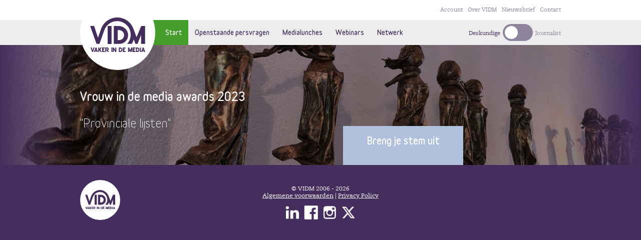

--- FILE ---
content_type: text/html; charset=UTF-8
request_url: https://vidm.nl/vrouw-in-de-media-awards/provinciaal?prov=Flevoland&fbclid=IwAR2toPYCSNEgZAeZ2ajB7vH4qKrKpw9HSm2w6fPOrrq-5YTT8MZv613_JhI
body_size: 5784
content:
<!DOCTYPE html PUBLIC "-//W3C//DTD XHTML 1.0 Strict//EN" "http://www.w3.org/TR/xhtml1/DTD/xhtml1-strict.dtd">
<!--
Haagen Web & App
> hwaa.nl
-->
<html xmlns="http://www.w3.org/1999/xhtml" lang="nl">
<head>
    <meta http-equiv="Content-Type" content="text/html; charset=utf-8" />
<title>Vrouw in de media awards lijst Provinciaal</title>
<meta name="description" content="" />
<meta name="viewport" content="width=device-width, initial-scale=1.0, user-scalable=0, maximum-scale=1.0">

<meta name="author" content="">

<!-- FavIcons -->
	<link rel="apple-touch-icon-precomposed" sizes="57x57" href="/assets/images/favicon/apple-touch-icon-57x57.png" />
	<link rel="apple-touch-icon-precomposed" sizes="114x114" href="/assets/images/favicon/apple-touch-icon-114x114.png" />
	<link rel="apple-touch-icon-precomposed" sizes="72x72" href="/assets/images/favicon/apple-touch-icon-72x72.png" />
	<link rel="apple-touch-icon-precomposed" sizes="144x144" href="/assets/images/favicon/apple-touch-icon-144x144.png" />
	<link rel="apple-touch-icon-precomposed" sizes="60x60" href="/assets/images/favicon/apple-touch-icon-60x60.png" />
	<link rel="apple-touch-icon-precomposed" sizes="120x120" href="/assets/images/favicon/apple-touch-icon-120x120.png" />
	<link rel="apple-touch-icon-precomposed" sizes="76x76" href="/assets/images/favicon/apple-touch-icon-76x76.png" />
	<link rel="apple-touch-icon-precomposed" sizes="152x152" href="/assets/images/favicon/apple-touch-icon-152x152.png" />
	<link rel="icon" type="image/png" href="/assets/images/favicon/favicon-196x196.png" sizes="196x196" />
	<link rel="icon" type="image/png" href="/assets/images/favicon/favicon-96x96.png" sizes="96x96" />
	<link rel="icon" type="image/png" href="/assets/images/favicon/favicon-32x32.png" sizes="32x32" />
	<link rel="icon" type="image/png" href="/assets/images/favicon/favicon-16x16.png" sizes="16x16" />
	<link rel="icon" type="image/png" href="/assets/images/favicon/favicon-128.png" sizes="128x128" />
	<meta name="application-name" content="&nbsp;"/>
	<meta name="msapplication-TileColor" content="#FFFFFF" />
	<meta name="msapplication-TileImage" content="/assets/images/favicon/mstile-144x144.png" />
	<meta name="msapplication-square70x70logo" content="/assets/images/favicon/mstile-70x70.png" />
	<meta name="msapplication-square150x150logo" content="/assets/images/favicon/mstile-150x150.png" />
	<meta name="msapplication-wide310x150logo" content="/assets/images/favicon/mstile-310x150.png" />
	<meta name="msapplication-square310x310logo" content="/assets/images/favicon/mstile-310x310.png" />
<!-- OG -->
<meta property="og:url" content="/vrouw-in-de-media-awards/provinciaal" />
<meta property="og:type" content="website" />
<meta property="og:title" content="Vrouw in de media awards lijst Provinciaal"/>
<meta property="og:description" content="" />
<meta property="og:image" content="https://vidm.nl/assets/images/ogImage.jpg" />

<!-- Twitter -->
<meta name="twitter:card" content="summary_large_image">
<meta name="twitter:site" content="">
<meta name="twitter:creator" content="">
<meta name="twitter:title" content="Vrouw in de media awards lijst Provinciaal">
<meta name="twitter:description" content="">
<meta name="twitter:image:src" content="https://vidm.nl/assets/images/ogImage.jpg"><link href="/assets/css/styles.css?v=1.5" rel="stylesheet" type="text/css" /><link href="/assets/css/jquery.slick.css?v=1.5" rel="stylesheet" type="text/css" /><script src="/assets/scripts/jquery.js?v=1.5" type="text/javascript"></script><script src="/assets/scripts/slick.js?v=1.5" type="text/javascript"></script><script src="/assets/scripts/jquery.visible.js?v=1.5" type="text/javascript"></script>    <!-- Global site tag (gtag.js) - Google Analytics -->
    <script async src="https://www.googletagmanager.com/gtag/js?id=G-4B8RZN8QTK"></script>
    <script>
        window.dataLayer = window.dataLayer || [];
        function gtag(){dataLayer.push(arguments);}
        gtag('js', new Date());

        gtag('config', 'G-4B8RZN8QTK');
    </script>
</head>
<body id="dataTop" class="default bodyPage">
<nav class="nav__meta">
    <div class="wrapper">

        <p>
            <a href="/account" >Account</a><a href="/you-can-t-be-what-you-can-t-see" >Over VIDM </a><a href="/nieuwsbrief" >Nieuwsbrief</a><a href="/contact" >Contact</a>
        </p>
    </div>
</nav>
<nav class="nav__main default">
    <div class="wrapper">
        <a href="/">
            <figure class="brand__logo">
                <img src="/assets/images/logo-vidm.svg">
            </figure>
        </a>
                <ul class="menuSwitch" >
            <li class="  firstCall"><a href="https://vidm.nl/startmetpubliciteit" >Start</a><ul class="hasSub"><li><a href="/startmetpubliciteit" class="">Start</a></li><li><a href="/eenjaarpubliciteitsondersteuning" class="">Pro-traject</a></li></ul></li><li class="  "><a href="/zoekpersvraag" >Openstaande persvragen</a></li><li class="  "><a href="https://vidm.nl/medialunch" >Medialunches</a><ul class="hasSub"><li><a href="/medialunch" class="">Bijwonen</a></li><li><a href="/kennisbank" class="">Terugkijken</a></li></ul></li><li class="  "><a href="/webinars" >Webinars</a></li><li class="  "><a href="#" >Netwerk</a><ul class="hasSub"><li><a href="/deskundigenvidm" class="">Experts</a></li><li><a href="/contactgegevensjournalisten" class="">Journalisten</a></li><li><a href="/tekstschrijvers" class="">Tekstschrijvers</a></li><li><a href="/trainersvidm" class="">Trainers</a></li><li><a href="/schrijverscommunity" class="">Schrijfcommunity</a></li></ul></li><li class="showMobile"><a href="/account" >Account</a></li><li class="showMobile"><a href="/you-can-t-be-what-you-can-t-see" >Over VIDM </a></li><li class="showMobile"><a href="/nieuwsbrief" >Nieuwsbrief</a></li><li class="showMobile"><a href="/contact" >Contact</a></li>        </ul>
        <ul class="menuSwitch" style="display: none;">
            <li class=" "><a href="/journalist" >Home</a></li><li class=" "><a href="/aanmeldenalsjournalist" >Aanmelden</a></li><li class=" "><a href="/oproepplaatsen" >Vind experts</a></li><li class=" "><a href="/expertsdatabase" >Expertdatabase</a></li><li class="showMobile"><a href="/account" >Account</a></li><li class="showMobile"><a href="/you-can-t-be-what-you-can-t-see" >Over VIDM </a></li><li class="showMobile"><a href="/nieuwsbrief" >Nieuwsbrief</a></li><li class="showMobile"><a href="/contact" >Contact</a></li>        </ul>
        <button class="hamburger hamburger--spin " data-tag="main" type="button">
          <span class="hamburger-box">
            <span class="hamburger-inner"></span>
          </span>
        </button>
        <div class="menu__switch">
            <span class="switchItem active" data-id="1">Deskundige</span>
            <label class="switch">
                <input type="checkbox"  class="menu__change">
                <span class="slider round"></span>
            </label>
            <span class="switchItem " data-id="2">Journalist</span>
        </div>
    </div>
</nav><header class="header__page " style="background-image: url('/media/crops/WhatsAppImage2022-01-30at14_04_58161914.jpeg');">1
    <div class="header__gradient left"></div>
    <div class="header__gradient right"></div>
    <div class="wrapper flex">
        <div class="quoteDiv ">
            <p class="h1 wow fadeInUp" data-wow-delay="0.2s">Vrouw in de media awards 2023</p>
            <p class="quote  wow fadeInUp" data-wow-delay="0.4s">"Provinciale lijsten"</p>
        </div>
    </div>
    <div class="title__block content__third">
        <p class="head">Breng je stem uit</p>
    </div>
</header><div class="clear"></div><footer>
    <div class="wrapper">
        <figure class="brand__logo">
            <img src="/assets/images/logo-vidm.svg">
        </figure>
        <p class="txtAlignCenter">&copy; VIDM 2006 - 2026<br />
            <a href="/content-585">Algemene voorwaarden</a> | <a href="/privacybeleid">Privacy Policy</a></p>
        <p class="social txtAlignCenter">
            <a href="https://www.linkedin.com/company/16226013/" target="_blank"><img alt="" src="/assets/images/icon_linkedin_white.svg" ></a>&nbsp;
            <a href="https://www.facebook.com/groups/vakerindemedia/" target="_blank"><img alt="" src="/assets/images/icon_facebook_white.svg" ></a>&nbsp;
            <a href="https://www.instagram.com/vakerindemedia/" target="_blank"><img alt="" src="/assets/images/icon_instagram_white.svg"></a>&nbsp;
            <a href="https://twitter.com/VIDMnl" target="_blank"><img alt="" src="/assets/images/icon_twitter_white.svg" ></a></p>
    </div>
</footer>
<div class="page__hover"></div>
<div class="modalLogin">
    <h1>Inloggen bij VIDM</h1>
    <input type="email" inputmode="email" class="modalEmail" name="emailadres" placeholder="E-mailadres" required>
    <input type="password" name="password" class="modalPassword" placeholder="Wachtwoord" required>
    <input type="hidden" name="hash" class="modalHash" value="44ddde1b5d143faf9928b058159ef03c">
    <p><br /><a  class="button purple btnCheckLogin">Inloggen</a>
    <p>Wachtwoord vergeten? <a href="/recover">Herstel hier je wachtwoord</a></p>
</div>


<script>
    $(document).on('keypress',function(e) {
        if ($(".knowledgeSearchField").is(":focus")) {
            if (e.which == 13) {
               doKnowledgeSearch();
            }
        }
    });
    $("body").on("click", ".plaatsItem", function(){
        //alert();
        $p = $(this).attr('data-id');
        makePlaatsnaamList(0,$p);
        $(this).remove();
    });
    $(document).ready(function() {
       /* wow = new WOW();
        wow.init();*/
        $(".btnSubmit").on("click", function()
        {
            var form = "#" + $(this).attr("data-tag");
            $(".thankyou").html("");
            $formID = $(form + " .formID").val();
            $submit = 1;

            $(form + " .required").each(function()
            {
                if($(this).val() == '')
                {
                    $submit = 0;
                    $(this).addClass("error");
                }
                else
                {
                    $(this).removeClass("error");
                }
            });
            if($submit == 1)
            {

                var dataInput = $(form).serialize();
                $.post('/assets/includes/jquery_post.php', dataInput, function(data)
                {
                    if(data == 'done')
                    {
                        //alert("Het formulier is succevol verzonden");
                        //window.location = $(".formBedankPagina").val();
                        $(form + " .thankyou").html("<p class=\"succeed\">Formulier succesvol verzonden</p>");
                        $(form + " input[type=text]").val(" ");
                        $(form + " textarea").val(" ");

                    }
                    else
                    {
                        alert(data);
                        $(form + " .thankyou").html("<p class=\"errorOutput\">" + data + "</p>");
                    }
                });
            }
            else
            {
                return false;
            }

        });

        $(".btnSubmitAward").on("click", function()
        {
            var form = "#" + $(this).attr("data-tag");
            $(".thankyou").html("");
            $formID = $(form + " .formID").val();
            $submit = 1;

            $(form + " .required").each(function()
            {
                if($(this).val() == '')
                {
                    $submit = 0;
                    $(this).addClass("error");
                }
                else
                {
                    $(this).removeClass("error");
                }
            });
            if($submit == 1)
            {
                $(form).submit();
            }
            else
            {
                return false;
            }

        });

        $(".logoSlider").slick({
            infinite: true,
            fade: false,
            slidesToShow: 10,
            slidesToScroll: 1,
            centerPadding: '0px',
            centerMode: true,
            autoplay: true,
            pauseOnHover: false,
            pauseOnFocus: false,
            variableWidth: true,
            arrows: false,
            dots: false,
            autoplaySpeed: 500,
            speed: 1000
        });
        $(".btnBetalen2").on("click", function(){

            if($(".paymentID").val() != '' && $(".email").val() != ''){

                $("#betaalForm").submit();

            }
            else{
                alert("Kies een betaalmethode en vul je e-mailadres in.");

            }
        });
        $(".btnBetalen3").on("click", function(){

            if($(".email").val() != ''){

                $("#betaalForm").submit();

            }
            else{
                alert("Vul je e-mailadres in.");

            }
        });
        $(".btnBetalen").on("click", function(){

            if($(".paymentID").val() != ''){

                $("#betaalForm").submit();

            }
            else{
                alert("Kies een betaalmethode");

            }
        });
        $(".paymentChooser").on("click", function(){
            $(".paymentChooser").removeClass('active');
            $(this).addClass('active');
            $id = $(this).attr('data-id');
            $(".paymentID").val($id);
        })
        $(".menu__change").on("click", function(){
           $(".menuSwitch").toggle();
           $(".switchItem").toggleClass('active');
           $.post('/assets/includes/jquery__setCurrentMenu.php', { menuActive: $('.switchItem.active').attr('data-id') }, function(){
               if($('.switchItem.active').attr('data-id') == 2){
                   window.location = '/journalist';
               }
               else{
                   window.location = '/homepage';
               }
           });

        });

        $(".btnCheckCode").on("click", function(){
             $code = $('.txtCode').val();
             $abo = $('.abo:checked').val();
             if($code != ''){
                 $.post('/assets/includes/jquery__checkCode.php', {code: $code, abo: $abo}, function(data){
                     $spl = data.split('{}');
                     if($spl[0] == '1'){
                         $(".txtCode").hide();
                         $(".btnCheckCode").hide();
                     }
                     $(".codeOutput").html($spl[1]);
                 });
             }
        });
        $(".btnUitschrijven").on("click", function(){
           $(".signOutEvent").show();
        });
        $(".btnSignOff").on("click", function(){
           $("#signOut").submit();
        });

            });

    $(".mediaplayer").on("click", function(){
        var height = 400;
        if($(this).attr('data-mode') == 'audio'){
            height = 300;
        }
        else if($(this).attr('data-mode') == 'video'){
            height = 500;
        }
        window.open("/_mediaplayer.php?" + $(this).attr('data-url'), "_blank", "toolbar=no,scrollbars=no,resizable=0,top=500,right=10,width=400,height=" + height);
    });
    function doKnowledgeSearch(){
        $v = $('.knowledgeSearchField').val();
        window.location = '/vrouw-in-de-media-awards/provinciaal?keyword=' + $v;
    }
    function doKnowledgeSubject(){
        $v = $('.subject').val();
        window.location = '/vrouw-in-de-media-awards/provinciaal?subject=' + $v;
    }
    $(".btnSearch").on("click", function(){
        //alert();
        doKnowledgeSearch();
    });
    $(".subject").on("change", function(){
        //alert();
        doKnowledgeSubject();
    });




    $(".slick__slider").slick({
        infinite: false,
        fade: false,
        slidesToShow: 1,
        centerPadding: '0px',
        centerMode: false,
        autoplay: false,
        pauseOnHover: false,
        pauseOnFocus: false,
        variableWidth: false,
        dots: true,
        arrows: false,
        autoplaySpeed: 5000,
        speed: 300,
        swipe: true,
        rows: 0
    });
    $(".slider__arrow__next").on("click", function()
    {
        var cls = "#" + $(this).attr('data-tag');
        var slider = $(cls);
        slider[0].slick.slickNext();
    });
    $(".slider__arrow__prev").on("click", function()
    {
        var cls = "#" + $(this).attr('data-tag');
        var slider = $(cls);
        slider[0].slick.slickPrev();
    });
    $(".slick__goto").on("click", function()
    {
        var cls = "#" + $(this).attr('data-tag');
        var nr = $(this).attr('data-slick-index');
        var slider = $(cls);
        slider[0].slick.goTo(nr);
    });
    $("body").on("click", ".knowledgeItemClick", function(){

       window.location = '?knowledge=' + $(this).attr('data-id') + '&hideMain=1';
    });
    $(".persvraagItemClick").on('click', function(){

       window.location = '?persvraag=' + $(this).attr('data-id');
    });

        $(".cbSearch").on("change", function(){
        $f = $(this);
        $t = '#' + $(this).attr('data-tag');
        $(".searchBy").hide();
        $($t).show();
        $(".cbSearch").prop('checked', false);
        $($f).prop('checked', true);
    });

    $(".hamburger").on("click", function()
    {
        $(this).toggleClass('is-active');
        $("body").toggleClass('hamburger__active');
    });
    var redir = "";
    $(".btnLogin, .page__hover").on("click", function(){
        redir = "vidm.nl/vrouw-in-de-media-awards/provinciaal?prov=Flevoland&fbclid=IwAR2toPYCSNEgZAeZ2ajB7vH4qKrKpw9HSm2w6fPOrrq-5YTT8MZv613_JhI";
        /*if($(this).attr("data-redir") != ""){
            redir = $(this).attr("data-redir");
            console.log("LOC = 355");
            redir =  window.location.pathname;
            console.log(redir);
        }
        else{
            console.log("LOC = 360");
            redir =  window.location.pathname;
            console.log(redir);
        }*/
        console.log("HIT ON 364");
        console.log(redir);
        $(".modalLogin").toggleClass('active');
        $(".page__hover").toggleClass('active');
        if($(".modalLogin").hasClass('active') == true){
            $(".modalEmail").focus();
        }
    });
    $(".btnCheckLogin").on("click", function(){
       $u = $(".modalEmail").val();
       $p = $(".modalPassword").val();
       $h = $(".modalHash").val();
       $.post('/assets/includes/jquery__login.php', {u:$u,p:$p,h:$h}, function(data){
           if(data != 'done'){
               alert(data);
           }
           else{
               if(redir != ""){
                   console.log("REDIR 376" + redir)
                    window.location = "https://vidm.nl/vrouw-in-de-media-awards/provinciaal?prov=Flevoland&fbclid=IwAR2toPYCSNEgZAeZ2ajB7vH4qKrKpw9HSm2w6fPOrrq-5YTT8MZv613_JhI";

               }
               else {
                   console.log("REDIR 380" + window.location.href)
                   window.location = "https://vidm.nl/vrouw-in-de-media-awards/provinciaal?prov=Flevoland&fbclid=IwAR2toPYCSNEgZAeZ2ajB7vH4qKrKpw9HSm2w6fPOrrq-5YTT8MZv613_JhI";
                  // window.location.reload();
               }
           }

       })
    });


    /*$(function() {
        $('.lazy').Lazy();
    });*/


    $(".smoothScroll").on("click", function()
    {
        var elem = '#' + $(this).attr("data-tag");;
        var posTop = $(elem).offset().top - 100;
        $('html, body').animate({

            scrollTop: posTop
        }, 500);
        return false;
    });
    $(".toggleCheckbox").on("change", function(){

        $f = '.' + $(this).attr('data-show');
        if($(this).prop('checked') === true){
            $($f).show();
        }
        else{
            $($f).hide();
        }
    })
    $(".toggleRadio").on("change", function(){
        $f = '.' + $(this).attr('data-show');
        if($(this).val() === 'question'){
            $($f).show();
        }
        else{
            $($f).hide();
        }
    })
    $(".showDiv").on("click", function(){
        $(this).toggleClass('active');
       $t = '#' + $(this).attr('data-tag');
       $($t).toggle();
    });
    $(".showDivHideOther").on("click", function(){
        $t = '.' + $(this).attr('data-global');
        $($t).hide();
        $t = '#' + $(this).attr('data-tag');
        $($t).show();
    });
    $("#delProfile").on("submit", function(){
       if($(".checkDelete").prop('checked') !==true){
           alert("Vink het vakje aan dat je zeker weet dat je je profiel wilt verwijderen");
           return false;
       }
       else{
           alert('submit');
       }
    });
    $("body").on("click", ".bookmark", function(e){
        $bm = $(this);
        $message = '';
        if($bm.attr('data-action') == 'add'){
            $message = prompt("Voeg een korte notitie toe (optioneel)", "");
            $mode = 'add';
        }
        else if($bm.attr('data-action') == 'delete') {
            $mode = 'delete';
        }
        $type = $bm.attr('data-type');

        $.post('/assets/includes/jquery__bookmark.php', {cID: $bm.attr('data-id'), mode:$mode, type:$type, message: $message}, function(data){
            if(data == 'done'){
                if($mode == 'add'){
                    alert('Toegevoegd aan favorieten, deze vind je in je account');
                    $bm.addClass('active');
                    $bm.attr('data-action','delete');

                }
                else if($mode == 'delete'){
                    alert('Verwijderd uit favorieten');
                    $bm.removeClass('active');
                    $bm.attr('data-action','add');
                }
            }
        });
        //alert("JA, deze kun je boomarken: Product ID:" + $(this).attr('data-id'));
        return false;
    });

    $(window).scroll(function() {
        if ($(this).scrollTop() >= 40 && $("body").hasClass('fixed') === false) {
            $("body").removeClass('default');
            $("body").addClass('fixed');

        } else if ($(this).scrollTop() <= 40 && $("body").hasClass('fixed')) {
            $("body").removeClass('fixed');
            $("body").addClass('default');
        }
    });


</script>
<!--Start of Tawk.to Script-->
<script type="text/javascript">
    var Tawk_API=Tawk_API||{}, Tawk_LoadStart=new Date();
    (function(){
        var s1=document.createElement("script"),s0=document.getElementsByTagName("script")[0];
        s1.async=true;
        s1.src='https://embed.tawk.to/6728e6aa4304e3196adce991/1ibrsa35b';
        s1.charset='UTF-8';
        s1.setAttribute('crossorigin','*');
        s0.parentNode.insertBefore(s1,s0);
    })();
</script>
<!--End of Tawk.to Script-->
</body>
</html>

--- FILE ---
content_type: text/css
request_url: https://vidm.nl/assets/css/styles.css?v=1.5
body_size: 7945
content:
html {
    touch-action: manipulation;
}
/*.wow{
    visibility: hidden;
}*/
@font-face {
    font-family: 'Pmncaecilialt55roman';
    src: url('../fonts/Pmncaecilialt55roman.eot');
    src: url('../fonts/Pmncaecilialt55roman.eot') format('embedded-opentype'),
    url('../fonts/Pmncaecilialt55roman.woff2') format('woff2'),
    url('../fonts/Pmncaecilialt55roman.woff') format('woff'),
    url('../fonts/Pmncaecilialt55roman.ttf') format('truetype'),
    url('../fonts/Pmncaecilialt55roman.svg#Pmncaecilialt55roman') format('svg');
    font-display: swap;
}

@font-face {
    font-family: 'Variable_black';
    src: url('../fonts/Variable_black.eot');
    src: url('../fonts/Variable_black.eot') format('embedded-opentype'),
    url('../fonts/Variable_black.woff2') format('woff2'),
    url('../fonts/Variable_black.woff') format('woff'),
    url('../fonts/Variable_black.ttf') format('truetype'),
    url('../fonts/Variable_black.svg#Variable_black') format('svg');
    font-display: swap;
}@font-face {
    font-family: 'Variable_Regular';
    src: url('../fonts/Variable_regular.eot');
    src: url('../fonts/Variable_regular.eot') format('embedded-opentype'),
    url('../fonts/Variable_regular.woff2') format('woff2'),
    url('../fonts/Variable_regular.woff') format('woff'),
    url('../fonts/Variable_regular.ttf') format('truetype'),
    url('../fonts/Variable_regular.svg#Variable_black') format('svg');
    font-display: swap;
}
*:focus {outline:0;}
*
{
    -webkit-transition: all 0.3s linear;
    -moz-transition: all 0.3s linear;
    -o-transition: all 0.3s linear;
    transition: all 0.3s linear;
}
.profielFoto__crop *{
    -webkit-transition: none;
    -moz-transition: none;
    -o-transition: none;
    transition: none;
    -webkit-hyphens: none;
    -ms-hyphens: none;
    hyphens: none;
}
.hamburger{
    display: none;
}
.noPadding{
    padding-top: 0 !important;
}
:root {

    --wrapperSize: 1280px;
    --wrapperBlockSize: 320px;
    --fontFamilyBody: "Pmncaecilialt55roman";
    --fontFamilyHead: "Variable_black";
    --fontFamilyQuote: "Variable_Regular";

    --fontSizeBody: 18px;
    --fontSizeQuote: 34px;
    --fontSizeHead1: 24px;
    --fontSizeHead2: 20px;
    --fontSizeNavMeta: 13px;
    --fontSizeNavMain: 15px;
    --fontSizeKnowledgeRights: 11px;
    --fontsizeFooter: 12px;

    --defaultPadding: 50px 0px;
    --minusDefaultTopPadding: -50px;

    --colorGradientFrom: rgba(69,46,94,1);
    --colorGradientTo: rgba(69,46,94,0);

    --colorWhite: rgb(255,255,255);
    --colorOffWhite: rgb(222,222,222);
    --colorPurple: rgb(69,46,94);
    --colorBlue: rgb(177,192,221);
    --colorPurpleLight: rgb(142,133,156);
    --colorGrayLight: rgb(237,237,237);
    --colorBody: rgb(81,81,81);
    --colorError: rgb(255,0,0);
    --colorSucceed: rgb(68, 157, 43);
    --colorOrange: rgb(255,147,0);
}
.easy-autocomplete-container ul li.selected {
    background: none repeat scroll 0 0 var(--colorPurple);
    cursor: pointer;
}
*:focus {outline:0;}
figure, header, section, nav, p
{
    margin: 0;
}
p{
    margin-bottom: 1em;
}
.error
{

    display: inline-block;
    box-sizing: border-box;
    padding: 5px 0;
    color: var(--colorError);
}
.section__form .error{
    background-color:var(--colorError) !important;
}
.errorOutput{
    color:var(--colorError) !important;
}
.succeed{
    color: var(--colorSucceed) !important;
}
body
{
    color: var(--colorBody);
    -webkit-font-smoothing: antialiased;
    margin: 0;
    padding: 0;
    font-size: var(--fontSizeBody);
    font-family: var(--fontFamilyBody);
    overflow-x: hidden;
}
body.bodyPage{

}
body.bodyHome{
    padding: 0px;
}
figure.default img{
    max-width: 100%;
    max-height: 100%;
    width: auto;
    height: auto;
}
h1, .h1
{
    font-family: var(--fontFamilyHead);
    font-size: var(--fontSizeHead1);
    color: inherit;
    font-weight: 100;
    margin: 0 0 1em 0
}
h2, .h2
{
    font-family: var(--fontFamilyHead);
    font-size: var(--fontSizeHead2);
    color: inherit;
    font-weight: 100;
    margin: 0 0 1em 0
}

.clear
{
    clear: both;
}

.txtAlignRight
{
    text-align: right;
}
.txtAlignCenter
{
    text-align: center;
}
.noMargin
{
    margin: 0 !important;
}
.center{
    position: relative;
    margin: 0 auto;
    width: 100%;
}
.purple{
    color:  var(--colorPurple);
}

a
{
    cursor: pointer;
    text-decoration: underline;
    color:  var(--colorPurple);
}
a:hover
{
    cursor: pointer;
    color:  var(--colorPurpleLight);
    text-decoration: underline;
}
.page__hover{
    position: fixed;
    z-index: 45;
    width: 100vw;
    height: 100vh;
    left: 0; top: 0;
    background-color: var(--colorWhite);
    opacity: 0;
    pointer-events: none;
}
.page__hover.active{
    pointer-events: all;
    opacity: 0.7;
}
/*
$array__colorBackground = array("wit","licht grijs","licht paars");
$array__colorHead = array("donker grijs","paars","blauw");
 */
.colorPurple{
    color: var(--colorPurple) !important;
}
.colorBlue{
    color: var(--colorBlue) !important;
}
.colorDarkGray{
    color: var(--colorBody) !important;
}.colorGreen{
    color: var(--colorSucceed) !important;
}
.bgColorWhite{
    background-color: var(--colorWhite) !important;
}
.bgColorLightGray{
    background-color: var(--colorGrayLight) !important;
}
.bgColorLightPurple{
    background-color: var(--colorPurpleLight) !important;
}
.bgColorPurple{
    background-color: var(--colorPurple) !important;
}
.wrapper{
    max-width: var(--wrapperSize);
    position: relative;
    margin: 0 auto;
}
.wrapper.flex{
    display: flex;
    align-items:center;
    height: inherit;
    flex-wrap:wrap;
}
.knowledge .wrapper.flex{
    justify-content: space-between;
}
body.fixed{
    padding-top: 40px;
}
nav.nav__meta{
    height: 40px;
    background-color: var(--colorWhite);
    width: 100%;
    position: relative;
    text-align: right;
}
nav.nav__meta p{
    line-height: 40px;
    margin: 0;
    font-size: var(--fontSizeNavMeta);
}
nav.nav__meta p a{
    text-decoration: none;
    margin: 0 0 0 10px;
    display: inline-block;
    color: var(--colorPurpleLight);
}
nav.nav__meta p a:hover{
    color: var(--colorPurple);
}
nav.nav__main{
    width: 100%;
    height: 50px;
    background-color: var(--colorGrayLight);
    position: relative;
    z-index: 50;
}
body.fixed nav.nav__main{
    position: fixed;
    top: 0;
    -webkit-box-shadow: 0 0 5px 0 rgba(0,0,0,0.5);
    box-shadow: 0 0 5px 0 rgba(0,0,0,0.5);

}
nav.nav__main ul, nav.nav__main ul li{
    margin: 0; padding: 0;
}
nav.nav__main ul{
    margin-left: 120px;
    z-index: 90;
}
body.fixed nav.nav__main ul{
    margin-left: 70px;
}
nav.nav__main ul li:first-child a{
    padding-left: 50px;
}
nav.nav__main ul li .hasSub {
    margin-left: 0;
}
nav.nav__main ul li{
    list-style: none;
    position: relative;
    float: left;
}
nav.nav__main ul li a{
    display: inline-block;
    line-height: 50px;
    color: var(--colorPurple);
    font-family: var(--fontFamilyHead);
    font-size: var(--fontSizeNavMain);
    text-decoration: none;
    padding: 0px 20px;
    background-color: transparent;
}
nav.nav__main ul li.firstCall a{
    color: var(--colorWhite);
    background-color: var(--colorSucceed);
}
nav.nav__main ul li a:hover{
    background-color: var(--colorWhite);
}
nav.nav__main ul li.firstCall a:hover{
    color: var(--colorWhite);
    background-color: rgb(31, 83, 15);
}
nav.nav__main .hasSub{
    display: none;
    position: absolute;
    top: 50px; left: 0; width: 220px;
}
nav.nav__main ul li:hover ul.hasSub{
    display: block;
}
nav.nav__main ul li:hover ul.hasSub li{
    width: 100%;
}
nav.nav__main ul li ul.hasSub li a{
    width: 100%;
    background-color: var(--colorGrayLight);
}
nav.nav__main ul li.firstCall ul.hasSub li a{
    background-color: var(--colorSucceed);
}
nav.nav__main ul li.firstCall ul.hasSub li a:hover{
    color: var(--colorWhite);
    background-color: rgb(31, 83, 15);
}
nav.nav__main ul li ul.hasSub li a:hover{
    width: 100%;
    background-color: var(--colorWhite);
}
nav.nav__main ul li li a{
    padding-left: 20px !important;
}

.menu__switch{
    position: absolute;
    right: 0;
    height: 50px;
}
.menu__switch span{
    color: var(--colorPurpleLight);
    font-size: var(--fontSizeNavMeta);
    line-height: 34px;
}
.menu__switch span.switchItem{
    color: var(--colorPurpleLight);
}
.menu__switch span.switchItem.active{
    color: var(--colorPurple);
}
/* The switch - the box around the slider */
.menu__switch .switch {
    position: relative;
    display: inline-block;
    width: 60px;
    height: 34px;
    margin: 8px 0;
    vertical-align: middle;
}

/* Hide default HTML checkbox */
.switch input {
    opacity: 0;
    width: 0;
    height: 0;
}

/* The slider */
.menu__switch .slider {
    position: absolute;
    cursor: pointer;
    top: 0;
    left: 0;
    right: 0;
    bottom: 0;
    background-color: var(--colorPurpleLight);
    -webkit-transition: .4s;
    transition: .4s;
}

.menu__switch .slider:before {
    position: absolute;
    content: "";
    height: 26px;
    width: 26px;
    left: 4px;
    bottom: 4px;
    background-color: var(--colorWhite);
    -webkit-transition: .4s;
    transition: .4s;
}

.menu__switch input:checked + .slider {
    background-color: var(--colorPurpleLight);
}

.menu__switch input:focus + .slider {
    box-shadow: 0 0 1px  var(--colorPurpleLight);
}

.menu__switch input:checked + .slider:before {
    -webkit-transform: translateX(26px);
    -ms-transform: translateX(26px);
    transform: translateX(26px);
}

/* Rounded sliders */
.menu__switch .slider.round {
    border-radius: 34px;
}
.menu__switch .slider.round:before {
    border-radius: 50%;
}
.brand__logo{
    position: absolute;
    width: 150px;
    height: 150px;
    border-radius: 100%;
    -webkit-border-radius: 100%;
    background-color: var(--colorWhite);
    left: calc(50% - (var(--wrapperSize)/2));
    box-sizing: border-box;
    padding: 20px;
    top: -50px;
    z-index:100;
}
.brand__logo img{
    vertical-align: middle;
    margin-top: 25px;
}
footer .brand__logo{
    top: -10px;
    width: 80px;
    height: 80px;
    padding: 10px;
}
footer p a{
    color: var(--colorWhite);
}
footer p{
    font-family: var(--fontFamilyBody);
    color: var(--colorWhite);
    font-size: var(--fontsizeFooter);
}
footer p.social img{
    height: 30px;
    width: auto;
}
footer .brand__logo img{
    margin-top: 10px;
}
body.fixed nav.nav__main .brand__logo{
    width: 100px;
    height: 100px;
    top: -25px;
    filter: drop-shadow(1px 1px 5px var(--colorPurpleLight));

}
body.fixed nav.nav__main .brand__logo img{
    margin-top: 12px;
}


/* PAGE ELEMENTS */
.modalLogin{
    position: fixed;
    pointer-events: none;
    opacity: 0;
    z-index: 48;
    box-sizing: border-box;
    padding: 10px 20px;
    width: 320px;
    height: 320px;
    left: calc(50vw - (320px / 2));
    top: 100px;
    background-color: var(--colorGrayLight);
    -webkit-box-shadow: 0 0 5px 0 rgba(0,0,0,0.5);
    box-shadow: 0 0 5px 0 rgba(0,0,0,0.5);
}
.modalLogin.active{
    pointer-events: all;
    opacity: 1;
}
header.header__page{
    width: 100%;
    position: relative;
    height: 320px;
    background-size: cover;
    background-position: center center;
    background-color: var(--colorPurpleLight);
    background-blend-mode: multiply;
}
header.header__page.home{
    height: 510px;
}
header.header__page .img__jlCall{
    position: absolute;
    width: 200px;
    top: 20px;
    z-index: 10;
    right: calc(50% - (var(--wrapperSize) / 2) + 70px)
}
header .header__gradient{
    height: 100%;
    width: 250px;
    position: absolute;
    left: 0; top: 0;
    /* Permalink - use to edit and share this gradient: https://colorzilla.com/gradient-editor/#000000+0,000000+100&0.65+0,0+100;Neutral+Density */
    background: -moz-linear-gradient(left,  var(--colorGradientFrom) 0%, var(--colorGradientTo) 100%); /* FF3.6-15 */
    background: -webkit-linear-gradient(left,  var(--colorGradientFrom) 0%, var(--colorGradientTo) 100%); /* Chrome10-25,Safari5.1-6 */
    background: linear-gradient(to right,  var(--colorGradientFrom) 0%, var(--colorGradientTo) 100%); /* W3C, IE10+, FF16+, Chrome26+, Opera12+, Safari7+ */
}
header .header__gradient.right{
    left: unset;
    right: 0;
    /* Permalink - use to edit and share this gradient: https://colorzilla.com/gradient-editor/#000000+0,000000+100&0.65+0,0+100;Neutral+Density */
    background: -moz-linear-gradient(left,  var(--colorGradientTo) 0%, var(--colorGradientFrom) 100%); /* FF3.6-15 */
    background: -webkit-linear-gradient(left,  var(--colorGradientTo) 0%, var(--colorGradientFrom) 100%); /* Chrome10-25,Safari5.1-6 */
    background: linear-gradient(to right,  var(--colorGradientTo) 0%, var(--colorGradientFrom) 100%); /* W3C, IE10+, FF16+, Chrome26+, Opera12+, Safari7+ */
}
header .quoteDiv{
    width: 50%;
}
header .quoteDiv.quoteRight{
    margin-left: 50%;
}
header p{
    color: var(--colorWhite) !important;
}
header .quote{
    font-size: var(--fontSizeQuote);
    font-family: var(--fontFamilyQuote);
}
.reviewSingle p{
    font-size: 20px;
    font-family: var(--fontFamilyQuote);
}
.reviewSingle{
    color: var(--colorPurple);
}
header .title__block{
    background-color: var(--colorBlue);
    width: var(--wrapperBlockSize);
    padding: 20px 0;
    position: absolute;
    bottom: 0;
    left: calc(50% - (var(--wrapperBlockSize)/2));
    text-align: center;
}
header .title__block.content__third{
    left: calc((50% - (var(--wrapperSize) / 2)) + ((var(--wrapperSize) / 100) * calc(100/3 * 2)) - (var(--wrapperBlockSize) / 2) + 5px);
}
header .title__block .head{
    font-family: var(--fontFamilyHead);
    font-size: var(--fontSizeHead2);
    color: var(--colorWhite);
    line-height: var(--fontSizeHead2);
}
article.article__intro{
    width: 100%;
    padding: var(--defaultPadding);
    position: relative;
    text-align: left
}
article.article__intro .content__right{
    position: relative;
    float: right;
    top: var(--minusDefaultTopPadding);
    box-sizing: border-box;
    padding: 50px 20px;
    background-color: var(--colorGrayLight);
}
article.article__intro .content__right p{
    color: var(--colorBody);
}
article.article__intro .content__left.content__half{
    width: calc(50% - (var(--wrapperBlockSize) / 2) - 40px);
    margin-right: 40px;
    float: left;

}
article.article__intro .content__right.content__half{
    width: calc(50% + (var(--wrapperBlockSize) / 2));
}
article.article__intro .content__left.content__third{
    width: calc(66% - (var(--wrapperBlockSize) / 2) - 40px);
    margin-right: 40px;
    float: left;

}
article.article__intro .content__right.content__third{
    width: calc(33% + (var(--wrapperBlockSize) / 2));

}
article.article__intro h1{
    color: var(--colorPurple);
}
article p, .cke_editable p{
    margin-bottom: 1em !important;
}

article p, article ul li{
    line-height: 1.67em;
}
.wrapper.splitter{
    display: flex;
    align-content: center;
    justify-content: center;
}
.wrapper.splitter .split{
    width: 50%;
    box-sizing: border-box;
}
.wrapper.splitter.square .split.splitImg{
    width: 25%;
    box-sizing: border-box;
}
.wrapper.splitter .split.txtSplit{
    padding: 0 20px;
}
.wrapper.splitter.square .split.txtSplit{
    width: 75%;
    box-sizing: border-box;
}
article.article__row{
    width: 100%;
    padding: var(--defaultPadding);
    position: relative;
    text-align: left
}
.article__swiper{
    width: 100%;
    background-color: var(--colorGrayLight);
    position: relative;
    text-align: left
}
.article__swiper .slider__arrow__next{
    position: absolute;
    width: 44px;
    height: 44px;
    background-image: url('../images/arrowRight.svg');
    background-size: 44px auto;
    background-position: center;
    background-repeat: no-repeat;
    right: 20px;
    z-index: 10;
    top: calc((320px / 2) + (44px / 2));
}
.article__swiper .slider__arrow__prev{
    position: absolute;
    width: 44px;
    height: 44px;
    background-image: url('../images/arrowLeft.svg');
    background-size: 44px auto;
    background-position: center;
    background-repeat: no-repeat;
    left: 20px;
    z-index: 10;
    top: calc((320px / 2) + (44px / 2));
}
.article__swiper .slider__arrow__prev:hover, .article__swiper .slider__arrow__next:hover{
    cursor: pointer;
    opacity: 0.3;
}
.sessionPic{
    /* 640x320 = 900x450 orig. IVM upload trainers, maximaliseren */
    width: 640px !important;
    height: 320px !important;
    object-fit: cover;
    object-position: center;
}
.frame__aanmelden{
    padding: 20px;

    border: 1px solid var(--colorPurple);
    background-color: var(--colorGrayLight);
}
.frame__aanmelden.noWidth{
    width: unset;
    display: inline-block;
}
.frame__aanmelden.persvraagJL{
    width: 300px;
}
.frame__aanmelden p, .frame__aanmelden h1{

}
.wrapper .split img{
    max-width: 100%;
    max-height: 100%;
    width: auto; height: auto;
}
.formInpage{
    width: 680px;
}
.article__row.quote {
    background-color: var(--colorWhite);
}
.article__row.quote.quoteClear {
    background-color: var(--colorGrayLight);
}
.article__row.quote .wrapper .split{
    width: calc(100% - 200px - 40px); /* 40 = padding */
}
.article__row.quote .wrapper .split.pic{
    width: 200px;
    border-radius: 200px;
    -webkit-border-radius: 200px;
    overflow: hidden;
}
.article__row.quote .wrapper .split.pic img{
    border-radius: 200px;
    -webkit-border-radius: 200px;
}
article .quote{
    font-size: var(--fontSizeQuote);
    font-family: var(--fontFamilyQuote);
    color: var(--colorPurple)
}

article .aboTable{
    width: 100%;
    display: table;

}
.tableRow{
    background-color: var(--colorGrayLight);
}
.aboTable .aboRow{
    width: 100%;
    display: table-row;
    padding:5px; /* this */
    background-color: var(--colorWhite);
}
.aboTable .aboRow:nth-child(odd){
    background-color: var(--colorOffWhite);
}
.aboTable .rowClear{
    background-color: transparent !important
}
.aboTable .aboRowHead{
    text-align: center;
    font-weight: bold;
}
.aboTable .aboRow .aboCol{
    display: table-cell;
    box-sizing: border-box;
    /*border-radius: 20px;*/
    padding: 2px 5px;
    margin: 5px;
    width: calc((100% - 20%) / 5);
    vertical-align: middle;
}
.aboTable .aboRow .aboCol:first-child
{
    border-radius: 20px;
    width: 20%;
    text-align: left;
    padding: 5px;
}
.aboTable .aboRow .aboCol:nth-child(2){
    border-radius: 20px 0 0 20px;
}
.aboTable .aboRow .aboCol:last-child{
    border-radius:  0 20px 20px 0;
}

.aboTable .aboRow .aboCol span.aboData{
    display: block;
    margin: 5px 10px;
    text-align: center;
}
.aboTable .aboRow .aboCol:first-child span.aboData{
    text-align: left
}

.aboCol .bullet{
    width: 10px;
    height: 10px;
    background-color: var(--colorBlue);
    border-radius: 10px;
    -webkit-border-radius: 10px;
    display: inline-block;
}
.knowledgeSearch{
    display: inline-block;
    width: 300px;
    padding: 20px;
    background-color: var(--colorGrayLight);
    margin: 0 0 20px 0;
}
.content__right .knowledgeSearch{
    width: calc(100% - 40px);
}
.knowledgeSearch.category
{
    width: calc(100% - 300px - 40px - 80px) !important;
}
.knowledgeSearch input[type=text]{
    width: 200px;
    background-color: var(--colorWhite);
    margin: 0 5px 0px 0;
}
.knowledgeSearch label{
    width: unset;
    display: inline-block;
}
.showDiv{
    cursor: pointer;
}

.eventIntro{
    display: block;
    display: -webkit-box;
    max-width: 100%;
    height: calc((var(--fontSizeBody) * 1.5) * 3);
    margin: 0 auto;
    line-height: 1.5;
    -webkit-line-clamp: 3;
    -webkit-box-orient: vertical;
    overflow: hidden;
    text-overflow: ellipsis;
}
.journalistItem{
    width: 100%;
    box-sizing: border-box;
    padding: 20px;
    min-height: 200px;
    margin: 0 0 20px 0;
    background-color: var(--colorGrayLight);
}
.journalistItem a{
    text-decoration: none;
}
.journalistItem a.showDiv{
    text-decoration: underline;
}
.journalistInfo{
    width: calc(100% - 270px);
    display: block;
    float: right;
}
.journalistItem img{
    height: 200px !important;
    float: left;
    margin: 0 40px 0 20px;
}
.journalistItem .social img{
    height: 30px !important;
    float: none !important;
    width: auto !important;
    margin: 0 5px 0 0 !important;
}
.logoSlider{
    position: relative;
    height: 102px;
    width: 100%;
    overflow: hidden;
}
.logoSlider .slick-slide{
    margin: 0 5px;
}
.logoSlider div.slide{
    position: relative;
    float: left;
    height: 100px;
    width: 100px;
    margin: 0px 0px 0 20px;
    border: 1px solid var(--colorPurple);
    display: flex !important;
    align-items: center;
    justify-content: center;
}
.logoSlider div img{
    max-width: 100px;
    max-height: 100px;
    width: auto;
    height: auto;
}
.knowledgeItem{
    width: 100%;
    box-sizing: border-box;
    padding: 20px;
    min-height: 200px;
    margin: 0 0 20px 0;
    background-color: var(--colorGrayLight);
}
.knowledgeItem:not(.detail):hover{
    cursor: pointer;
    opacity: 0.7;
    -webkit-transition: all 0.3s linear;
    -moz-transition: all 0.3s linear;
    -o-transition: all 0.3s linear;
    transition: all 0.3s linear;
}
.knowledgeItem img.knowledgePic{
    width: 200px;
    border-radius: 100%;
    -webkit-border-radius: 100%;
    margin: 0 0 20px 20px;
    float: right;
    height: auto;
    display: inline-block;
}
.rights{
    display: inline-block;
    margin-bottom: 1em;
}
.knowledgeItem .icons img{
    height: 20px;
    margin: 0 5px 0 0;
    width: auto;
    vertical-align: middle;
}
.knowledgeIcon{
    height: 30px;
    margin: 0 5px 0 0;
    width: auto;
    vertical-align: middle;
}
.knowledgeVideo{
    width: 360px;
    position: relative;
    display: inline-block;
    margin: 0 20px 20px 0;
}
.signOutEvent{
    display: none;
}
.rights{
    line-height: 20px;
    font-size: var(--fontSizeKnowledgeRights);
}
.aanmeldenAlert{
    color: var(--colorError);
    font-style: italic;;
}
.profielPic{
    border-radius: 100%;
    -webkit-border-radius: 100%;
    border: 1px solid var(--colorPurple);
}
.deskundigePlaats{
    font-size: var(--fontSizeNavMeta);
}
.formWrapper .profielPic{
    width: 100px;
    height: 100px;
}
.acccountMenuProfilePic{
    font-size: var(--fontSizeNavMeta);
    text-align: center;
}
.acccountMenuProfilePic .profielPic{
    width: 100px;
    height: 100px;
}
.paymentChooser{
    position: relative;
    min-height: 44px;
    float: left;
    width: calc(100% - 10px);
    margin: 0px;
    border-bottom: 1px solid var(--lijnmlightgray);
}
.paymentChooser p{
    margin: 7px 0px; line-height: 30px;
}
.paymentChooser .subPaymentData{
    display: none;
    margin-left: calc(44px + 20px);
    padding: 5px 0px 10px 0px;
    float: left;
}
.paymentChooser.active .subPaymentData{
    display: block;
}
.paymentChooser:hover, .paymentChooser.active{
    background-color: var(--colorPurpleLight);
    cursor: pointer;
}
.paymentChooser.active:hover{
    cursor: default;
}
.paymentChooser span.imageHolder{
    position: relative;
    display: inline-block;
    width: 44px;
    margin-right: 20px;
}
.paymentChooser img{
    vertical-align: middle;
    max-height: 30px;
    max-width: 44px;
    object-fit: contain;
    object-position: center;
}
.paymentLoading{
    box-sizing: border-box;
    padding: 20px;
    text-align: center;
    position: relative;
    width: 100%;
    background-color: var(--colorWhite);
    border: 1px solid var(--colorPurple);
    border-radius: 20px;
    height: 200px;
}
.paymentLoading img{
    width: 50px;
    height: auto;
}
.loadingSpinner{
    width: 50px;
    height: auto;
    display: none;
}
.loadingSpinner.active{
    display: block;
}
.ul__cat{
    display: none;
    list-style: none;
    padding-left: 0;
}
.ul__cat label{
    line-height: 20px;
}
.showCat:hover{
    cursor: pointer;
}
.catShowPersvraag{
    margin: 0; padding: 0px 10px;
    background-color: var(--colorBlue);
    color: var(--colorPurple);
    display: block;
    line-height: 44px;
    cursor: pointer;
    border-radius: 10px;
    -webkit-border-radius: 10px;
    position: relative;
}
.catShowPersvraag:after{
    position: absolute;
    content: '+';
    width: 20px;
    height: 20px;
    right: 0;
    line-height: 44px;
}
.catShowPersvraag.active:after{
    content: '-';
}
.catShow{
    padding: 0px 10px;
    line-height: 44px;
    margin: 0;
    position: relative;
}
.catShow:after{
    position: absolute;
    content: '+';
    width: 20px;
    height: 20px;
    right: 0;
    line-height: 44px;
}
.catShow.active:after{
    content: '-';
}
.catShow:hover{
    cursor: pointer;
    background-color: var(--colorGrayLight);
}
.persvraagLocalHalf{
    width: 50%;
    position: relative;
    float: left;
}
.bookmark{
    position: relative;
    display: inline-block;
    font-size: 21px;
    color: var(--colorBlue);
}
.bookmark:before{
    content: '\2665';
}
.bookmark:hover{
    color: var(--colorError)
}
.bookmark.active{
    color: var(--colorError)
}
footer{
    width: 100%;
    padding: var(--defaultPadding);
    position: relative;
    background-color: var(--colorPurple);
}
.month{
    margin: 0 6px 0 0;
    line-height: 30px;
    background-color: var(--colorGrayLight);
    cursor: not-allowed;
    color: var(--colorPurple);
    padding: 0px 16px;
    font-family: var(--fontFamilyBody);
    font-size: var(--fontSizeBody);
    display: inline-block;
    text-decoration: none;
    border-radius: 10px;
    -webkit-border-radius: 10px;
    border: 0;
    box-sizing: unset;
    position: relative;
}
.month.active{
    background-color: var(--colorBlue);
    cursor: pointer;
}
.tag{
    margin: 0 6px 0 0;
    line-height: 30px;
    background-color: var(--colorBlue);
    color: var(--colorPurple);
    padding: 0px 16px;
    font-family: var(--fontFamilyBody);
    font-size: var(--fontSizeBody);
    display: inline-block;
    text-decoration: none;
    border-radius: 10px;
    -webkit-border-radius: 10px;
    border: 0;
    box-sizing: unset;
    position: relative;
}
.tag:hover{
    background-color: var(--colorError);
    padding: 0 30px 0 16px;
    cursor: pointer;
}
.tag:hover::after{
    content: 'x';
    font-size: 10px;
    position: absolute;
    right: 10px; top: 0;
}
.button, input[type=submit]{
    line-height: 44px;

    background-color: var(--colorPurple);
    color: var(--colorWhite);
    padding: 0px 16px;
    font-family: var(--fontFamilyHead);
    font-size: var(--fontSizeBody);
    display: inline-block;
    text-decoration: none;
    border-radius: 10px;
    -webkit-border-radius: 10px;
    border: 0;
    box-sizing: unset;
    -webkit-appearance: none;
}

.button a{
    text-decoration: none;
    color: inherit;
}
input[type=checkbox]{
    width: 20px;
    height: 20px;
    line-height: 20px;
    vertical-align: middle;
}
.button:hover{
    background-color: var(--colorPurpleLight);
    color: var(--colorWhite);
    text-decoration: none;
    cursor: pointer;
}
.button.blue{
    background-color: var(--colorBlue);
    color: var(--colorWhite);
}
.button.blue:hover{
    background-color: var(--colorBlue);
    color: var(--colorBody);
}
.button.green{
    background-color: var(--colorSucceed);
    color: var(--colorWhite);
}
.button.green:hover{
    background-color: var(--colorSucceed);
    color: var(--colorWhite);
}
.button.light{
    background-color: var(--colorPurpleLight);
    color: var(--colorWhite);
}
.button.light:hover{
    background-color: var(--colorPurple);
    color: var(--colorWhite);
}
.button.clear{
    background-color: transparent;
    color: var(--colorPurple);
}
.button.delete{
    background-color: var(--colorError);
    color: var(--colorWhite);
}
.button.orange{
    background-color: var(--colorOrange);
    color: var(--colorWhite);
}
.button.orange:hover{
    background-color: var(--colorWhite);
    color: var(--colorOrange);
}
label{
    width: 100%;
    margin-top: 1em;
    display: inline-block;
    position: relative;
    line-height: var(--fontSizeBody);
    font-family: var(--fontFamilyBody);
    color: var(--colorPurple);
}
input[type=text], input[type=list], input[type=password], input[type=email], select, textarea{
    position: relative;
    display: inline-block;
    border: 0; background-color: var(--colorBlue);
    border-radius: 10px;
    -webkit-border-radius: 10px;
    color: var(--colorPurple);
    font-size: var(--fontSizeBody);
    font-family: var(--fontFamilyBody);
    width: 100%;
    line-height: 44px;
    padding: 0px 20px;
    box-sizing: border-box;
}
select{
    height: 44px;
}
.txtCode{
    width: calc(100% - 170px) !important;
}
textarea{
    padding: 20px;
    line-height: 1.3em;
}
input::placeholder{
    color: var(--colorWhite);
    font-size: var(--fontSizeNavMeta);
}
.showMobile{
    display: none;
}
.bgColorLightPurple h1, .bgColorLightPurple h2, .bgColorLightPurple h3, .bgColorLightPurple p, .bgColorLightPurple ul, .bgColorLightPurple ul li, .bgColorPurple h1, .bgColorPurple h2, .bgColorPurple h3, .bgColorPurple p, .bgColorPurple ul, .bgColorPurple ul li{
    color: var(--colorWhite);
}

@media screen and (max-width: 1340px){
    :root {
        --wrapperSize: 960px;
        --wrapperBlockSize: 240px;



        --fontSizeBody: 17px;
        --fontSizeQuote: 24px;
        --fontSizeHead1: 23px;
        --fontSizeHead2: 19px;
        --fontSizeNavMeta: 11px;
        --fontSizeNavMain: 13px;
        --fontSizeKnowledgeRights: 11px;

        --defaultPadding: 40px 0px;
        --minusDefaultTopPadding: -40px;

    }
    nav.nav__meta{
        height: 40px;
    }
    nav.nav__meta p{
        line-height: 40px;
    }
    nav.nav__main{
        height: 50px;
    }
    nav.nav__main ul{
        margin-left: 120px;
    }
    body.fixed nav.nav__main ul{
        margin-left: 70px;
    }
    nav.nav__main ul li:first-child a{
        padding-left: 50px;
    }
    nav.nav__main ul li a{
        line-height: 50px;
        padding: 0px 13px;
    }
    nav.nav__main .hasSub{
        margin-left: 0 !important;
        top: 50px; left: 0; width: 180px;
    }
    nav.nav__main ul li li a{
        padding-left: 20px !important;
    }
    .menu__switch{
        position: absolute;
        right: 0;
        height: 50px;
    }
    .menu__switch span{
        line-height: 34px;
    }
    /* The switch - the box around the slider */
    .menu__switch .switch {
        width: 60px;
        height: 34px;
        margin: 8px 0;
    }
    .menu__switch .slider:before {
        height: 26px;
        width: 26px;
        left: 4px;
        bottom: 4px;
    }

    /* Rounded sliders */
    .menu__switch .slider.round {
        border-radius: 34px;
    }
    .menu__switch .slider.round:before {
        border-radius: 50%;
    }
    .brand__logo{
        width: 150px;
        height: 150px;
        left: calc(50% - (var(--wrapperSize)/2));
        padding: 20px;
        top: -50px;
        z-index:100;
    }
    .brand__logo img{
        margin-top: 25px;
    }
    body.fixed nav.nav__main .brand__logo{
        width: 100px;
        height: 100px;
        top: -25px;
        filter: drop-shadow(1px 1px 5px var(--colorPurpleLight));

    }
    body.fixed nav.nav__main .brand__logo img{
        margin-top: 12px;
    }

    /* PAGE ELEMENTS */
    header.header__page{
        height: 240px;
    }
    header.header__page.home{
        height: 320px;
    }
    header.header__page .img__jlCall{
        position: absolute;
        width: 150px;
        top: 10px;
        z-index: 10;
        right: calc(50% - (var(--wrapperSize) / 2) + 70px)
    }
    header .header__gradient{
        width: 150px;
    }
    header .quoteDiv{
        width: 50%;
    }
    header .quoteDiv.quoteRight{
        margin-left: 50%;
    }
    header .title__block{
        padding: 20px 0;
        left: calc(50% - (var(--wrapperBlockSize)/2));
    }
    article.article__intro .content__right{
        padding: 50px 20px;
    }
    article.article__intro .content__right p{
        color: var(--colorBody);
    }
    article.article__intro .content__left.content__half{
        width: calc(50% - (var(--wrapperBlockSize) / 2) - 40px);
        margin-right: 40px;
    }
    article.article__intro .content__right.content__half{
        width: calc(50% + (var(--wrapperBlockSize) / 2));
    }
    article.article__intro .content__left.content__third{
        width: calc(66% - (var(--wrapperBlockSize) / 2) - 40px);
        margin-right: 40px;
    }
    article.article__intro .content__right.content__third{
        width: calc(33% + (var(--wrapperBlockSize) / 2));
    }
    .wrapper.splitter.square .split.splitImg{
        width: 25%;
    }
    .wrapper.splitter .split.txtSplit{
        padding: 0 20px;
    }
    .wrapper.splitter.square .split.txtSplit{
        width: 75%;
    }
    .article__swiper .slider__arrow__next{
        top: calc((280px / 2) + (44px / 2));
    }
    .article__swiper .slider__arrow__prev{
        top: calc((280px / 2) + (44px / 2));
    }
    .sessionPic{
        width: 480px !important;
        height: 280px !important;
    }
    .frame__aanmelden{
        padding: 20px;
    }
    .frame__aanmelden.persvraagJL{
        width: 225px;
    }
    .article__row.quote .wrapper .split{
        width: calc(100% - 140px - 40px); /* 40 = padding */
    }
    .article__row.quote .wrapper .split.pic{
        width: 140px;
        border-radius: 140px;
        -webkit-border-radius: 140px;
    }
    .article__row.quote .wrapper .split.pic img{
        border-radius: 140px;
        -webkit-border-radius: 140px;
    }
    .aboTable .aboRow .aboCol{
        padding: 2px 5px;
        margin: 5px;
        width: calc((100% - 40%) / 4);
    }
    .aboTable .aboRow .aboCol:first-child
    {
        border-radius: 20px;
        width: 40%;
        padding: 5px;
    }
    .aboTable .aboRow .aboCol:nth-child(2){
        border-radius: 20px 0 0 20px;
    }
    .aboTable .aboRow .aboCol:last-child{
        border-radius:  0 20px 20px 0;
    }
    .aboTable .aboRow .aboCol span.aboData{
        margin: 5px 10px;
    }
    .knowledgeSearch{
        width: 300px;
        padding: 20px;
        margin: 0 0 20px 0;
    }
    .knowledgeSearch.category
    {
        width: calc(100% - 300px - 40px - 80px) !important;
    }
    .knowledgeSearch input[type=text]{
        width: 200px;
        margin: 0 5px 0px 0;
    }
    .knowledgeSearch label{
        width: unset;
        display: inline-block;
    }

    .journalistItem{
        padding: 20px;
        min-height: 200px;
        margin: 0 0 20px 0;
    }
    .journalistInfo{
        width: calc(100% - 202px);
    }
    .journalistItem img{
        height: 140px !important;
        margin: 0 40px 0 20px;
    }
    .knowledgeItem{
        padding: 20px;
        min-height: 200px;
        margin: 0 0 20px 0;
    }
    .knowledgeItem img.knowledgePic{
        width: 140px;
        margin: 0 0 20px 20px;
    }
    .rights{
        display: inline-block;
        margin-bottom: 1em;
    }
    .knowledgeVideo{
        width: 360px;
        margin: 0 20px 20px 0;
    }
    .formWrapper .profielPic{
        width: 100px;
        height: 100px;
    }
    .acccountMenuProfilePic .profielPic{
        width: 100px;
        height: 100px;
    }
    .persvraagLocalHalf{
        width: 50%;
    }
    .bookmark{
        font-size: 21px;
    }

    input[type=text], input[type=password], input[type=email], select, textarea{
        padding: 0px 20px;
    }
    .txtCode{
        width: calc(100% - 170px) !important;
    }
    textarea{
        padding: 20px;
    }
}
@media screen and (max-width: 1000px){

    .hamburger {
        position: absolute;
        right: 0px;
        top: 3px;
        font: inherit;
        display: inline-block;
        overflow: visible;
        margin: 0;
        padding: 0px;
        cursor: pointer;
        transition-timing-function: linear;
        transition-duration: .15s;
        transition-property: opacity, filter;
        text-transform: none;
        color: inherit;
        border: 0;
        background-color: transparent;
        z-index:99;
    }
    .hamburger:hover {
        opacity: .7
    }
    .hamburger-box {
        position: relative;
        display: inline-block;
        width: 44px;
        height: 44px
    }
    .hamburger-inner {
        top: 50%;
        display: block;
        margin-top: -2px
    }
    .hamburger-inner, .hamburger-inner:after, .hamburger-inner:before {
        position: absolute;
        width: 30px;
        height: 3px;
        transition-timing-function: ease;
        transition-duration: .15s;
        transition-property: transform;
        border-radius: 1px;
        background-color:  var(--colorPurple);
    }
    .hamburger-inner:after, .hamburger-inner:before {
        display: block;
        content: ''
    }
    .hamburger-inner:before {
        top: -10px
    }
    .hamburger-inner:after {
        bottom: -10px
    }
    .hamburger--spin .hamburger-inner {
        transition-timing-function: cubic-bezier(.55, .055, .675, .19);
        transition-duration: .3s
    }
    .hamburger--spin .hamburger-inner:before {
        transition: top .1s ease-in .34s, opacity .1s ease-in
    }
    .hamburger--spin .hamburger-inner:after {
        transition: bottom .1s ease-in .34s, transform .3s cubic-bezier(.55, .055, .675, .19)
    }
    .hamburger--spin.is-active .hamburger-inner {
        transition-delay: .14s;
        transition-timing-function: cubic-bezier(.215, .61, .355, 1);
        transform: rotate(225deg)
    }
    .hamburger--spin.is-active .hamburger-inner:before {
        top: 0;
        transition: top .1s ease-out, opacity .1s ease-out .14s;
        opacity: 0
    }
    .hamburger--spin.is-active .hamburger-inner:after {
        bottom: 0;
        transition: bottom .1s ease-out, transform .3s cubic-bezier(.215, .61, .355, 1) .14s;
        transform: rotate(-90deg)
    }
    .hamburger--spin-r .hamburger-inner {
        transition-timing-function: cubic-bezier(.55, .055, .675, .19);
        transition-duration: .3s
    }
    .hamburger--spin-r .hamburger-inner:before {
        transition: top .1s ease-in .34s, opacity .1s ease-in
    }
    .hamburger--spin-r .hamburger-inner:after {
        transition: bottom .1s ease-in .34s, transform .3s cubic-bezier(.55, .055, .675, .19)
    }
    .hamburger--spin-r.is-active .hamburger-inner {
        transition-delay: .14s;
        transition-timing-function: cubic-bezier(.215, .61, .355, 1);
        transform: rotate(-225deg)
    }
    .hamburger--spin-r.is-active .hamburger-inner:before {
        top: 0;
        transition: top .1s ease-out, opacity .1s ease-out .14s;
        opacity: 0
    }
    .hamburger--spin-r.is-active .hamburger-inner:after {
        bottom: 0;
        transition: bottom .1s ease-out, transform .3s cubic-bezier(.215, .61, .355, 1) .14s;
        transform: rotate(90deg)
    }

    :root {
        --wrapperSize: 728px;
        --wrapperBlockSize: 182px;



        --fontSizeBody: 16px;
        --fontSizeQuote: 22px;
        --fontSizeHead1: 22px;
        --fontSizeHead2: 18px;
        --fontSizeNavMeta: 11px;
        --fontSizeNavMain: 13px;
        --fontSizeKnowledgeRights: 11px;

        --defaultPadding: 40px 0px;
        --minusDefaultTopPadding: -40px;

    }
    nav.nav__meta{
        height: 40px;
    }
    nav.nav__meta p{
        line-height: 40px;
    }
    nav.nav__main{
        height: 50px;

    }
    nav.nav__main ul{
        margin-left: 0;
        position: absolute;
        width: 320px;
        right: 0;
        top: 50px;
        opacity: 0;
        pointer-events: none;
    }
    body.hamburger__active nav.nav__main ul{
        opacity: 1;
        pointer-events: all;
    }
    nav.nav__main ul li{
        width: 100%;
        position: relative;
        background-color:var(--colorGrayLight);
        border-bottom: 1px solid var(--colorPurple);
    }
    nav.nav__main ul li ul li:first-child{
        border-top: 1px solid var(--colorPurple);
    }
    nav.nav__main ul li ul li:last-child{
        border-bottom: 0px;
    }
    body.fixed nav.nav__main ul{
        margin-left: 0px;
    }
    nav.nav__main ul li:first-child a{
        padding-left: 13px;
    }
    nav.nav__main ul li a{
        line-height: 44px;
        padding: 0px 13px;
    }
    nav.nav__main .hasSub{
        position: relative;
        top: unset; left:unset; width: 320px;
    }
    nav.nav__main ul li a{
        width: calc(100% - 26px);
    }
    nav.nav__main ul li ul.hasSub li a{
        width: calc(100% - 26px - 10px);
        padding-left: calc(13px + 10px);
    }
    nav.nav__main ul li li a{
        width: calc(100% - 26px - 10px);
        padding-left: calc(13px + 10px) !important;
    }
    ul.hasSub li a:hover {
        width: calc(100% - 26px - 10px);
    }
    nav.nav__main ul li ul.hasSub li a:hover{
        width: calc(100% - 26px - 10px) !important;
    }
    .menu__switch{
        position: absolute;
        right: 50px;
        height: 50px;
    }
    .menu__switch span{
        line-height: 34px;
    }
    /* The switch - the box around the slider */
    .menu__switch .switch {
        width: 60px;
        height: 34px;
        margin: 8px 0;
    }
    .menu__switch .slider:before {
        height: 26px;
        width: 26px;
        left: 4px;
        bottom: 4px;
    }

    /* Rounded sliders */
    .menu__switch .slider.round {
        border-radius: 34px;
    }
    .menu__switch .slider.round:before {
        border-radius: 50%;
    }
    .brand__logo{
        width: 150px;
        height: 150px;
        left: calc(50% - (var(--wrapperSize)/2));
        padding: 20px;
        top: -50px;
        z-index:100;
    }
    .brand__logo img{
        margin-top: 25px;
    }
    body.fixed nav.nav__main .brand__logo{
        width: 100px;
        height: 100px;
        top: -25px;
        filter: drop-shadow(1px 1px 5px var(--colorPurpleLight));

    }
    body.fixed nav.nav__main .brand__logo img{
        margin-top: 12px;
    }

    /* PAGE ELEMENTS */
    header.header__page{
        height: 240px;
    }
    header.header__page.home{
        height: 320px;
    }
    header.header__page .img__jlCall{
        position: absolute;
        width: 150px;
        top: 10px;
        z-index: 10;
        right: calc(50% - (var(--wrapperSize) / 2) + 70px)
    }
    header .header__gradient{
        width: 150px;
    }
    header .quoteDiv{
        width: 50%;
    }
    header .quoteDiv.quoteRight{
        margin-left: 50%;
    }
    header .title__block{
        padding: 20px 0;
        left: calc(50% - (var(--wrapperBlockSize)/2));
    }
    article.article__intro .content__right{
        padding: 50px 20px;
    }
    article.article__intro .content__right p{
        color: var(--colorBody);
    }
    article.article__intro .content__left.content__half{
        width: calc(50% - (var(--wrapperBlockSize) / 2) - 40px);
        margin-right: 40px;
    }
    article.article__intro .content__right.content__half{
        width: calc(50% + (var(--wrapperBlockSize) / 2));
    }
    article.article__intro .content__left.content__third{
        width: calc(66% - (var(--wrapperBlockSize) / 2) - 40px);
        margin-right: 40px;
    }
    article.article__intro .content__right.content__third{
        width: calc(33% + (var(--wrapperBlockSize) / 2));
    }
    .wrapper.splitter.square .split.splitImg{
        width: 25%;
    }
    .wrapper.splitter .split.txtSplit{
        padding: 6px 20px;
    }
    .wrapper.splitter.square .split.txtSplit{
        width: 75%;
    }
    .article__swiper .slider__arrow__next{
        top: calc((280px / 2) + (44px / 2));
    }
    .article__swiper .slider__arrow__prev{
        top: calc((280px / 2) + (44px / 2));
    }
    .sessionPic{
        width: 364px !important;
        height: 220px !important;
    }
    .frame__aanmelden{
        padding: 20px;
    }
    .frame__aanmelden.persvraagJL{
        width: 225px;
    }
    .article__row.quote .wrapper .split{
        width: calc(100% - 140px - 40px); /* 40 = padding */
    }
    .article__row.quote .wrapper .split.pic{
        width: 140px;
        border-radius: 140px;
        -webkit-border-radius: 140px;
    }
    .article__row.quote .wrapper .split.pic img{
        border-radius: 140px;
        -webkit-border-radius: 140px;
    }
    .aboTable .aboRow .aboCol{
        padding: 2px 5px;
        margin: 5px;
        width: calc((100% - 40%) / 4);
    }
    .aboTable .aboRow .aboCol:first-child
    {
        border-radius: 20px;
        width: 25%;
        padding: 5px;
    }
    .aboTable .aboRow .aboCol:nth-child(2){
        border-radius: 20px 0 0 20px;
    }
    .aboTable .aboRow .aboCol:last-child{
        border-radius:  0 20px 20px 0;
    }
    .aboTable .aboRow .aboCol span.aboData{
        margin: 5px 10px;
    }
    .knowledgeSearch{
        width: 300px;
        padding: 20px;
        margin: 0 0 20px 0;
    }
    .knowledgeSearch.category
    {
        width: calc(100% - 300px - 40px - 80px) !important;
    }
    .knowledgeSearch input[type=text]{
        width: 200px;
        margin: 0 5px 0px 0;
    }
    .knowledgeSearch label{
        width: unset;
        display: inline-block;
    }

    .journalistItem{
        padding: 20px;
        min-height: 200px;
        margin: 0 0 20px 0;
    }
    .journalistInfo{
        width: calc(100% - 202px);
    }
    .journalistItem img{
        height: 140px !important;
        margin: 0 40px 0 20px;
    }
    .knowledgeItem{
        padding: 20px;
        min-height: 200px;
        margin: 0 0 20px 0;
    }
    .knowledgeItem img.knowledgePic{
        width: 140px;
        margin: 0 0 20px 20px;
    }
    .rights{
        display: inline-block;
        margin-bottom: 1em;
    }
    .knowledgeVideo{
        width: 360px;
        margin: 0 20px 20px 0;
    }
    .formWrapper .profielPic{
        width: 100px;
        height: 100px;
    }
    .acccountMenuProfilePic .profielPic{
        width: 100px;
        height: 100px;
    }
    .persvraagLocalHalf{
        width: 50%;
    }
    .bookmark{
        font-size: 21px;
    }

    input[type=text], input[type=password], input[type=email], select, textarea{
        padding: 0px 20px;
    }
    .txtCode{
        width: calc(100% - 170px) !important;
    }
    textarea{
        padding: 20px;
    }
    .button, input[type=submit]{
        padding: 0px 8px;
    }
}
@media screen and (max-width: 767px){

    body.fixed, body.bodyHome{
        padding-top: 50px;
    }
    .showMobile{
        display: block;
    }

    :root {
        --wrapperSize: calc(100% - 20px);
        --wrapperBlockSize: calc(100% - 50px);

        --fontSizeBody: 16px;
        --fontSizeQuote: 18px;
        --fontSizeHead1: 20px;
        --fontSizeHead2: 16px;

        --fontSizeNavMeta: 11px;
        --fontSizeNavMain: 13px;
        --fontSizeKnowledgeRights: 11px;

        --defaultPadding: 40px 0px;
        --minusDefaultTopPadding: 50px;

    }
    footer .brand__logo{
        position: relative;
        margin: 0 auto 20px auto;
        top: unset;
        width: 80px;
        height: 80px;
        padding: 10px;
    }
    nav.nav__meta{
       display: none;
    }

    nav.nav__main {
        position: fixed;
        top: 0;
        left: 0;
        height: 50px;
    }
    .brand__logo{
        width: 80px;
        height: 80px;
        left: 0;
        padding: 10px;
        top: -10px;
        z-index:100;
    }
    .brand__logo img{
        margin-top: 10px;
    }
    body.fixed nav.nav__main .brand__logo{
        width: 80px;
        height: 80px;
        padding: 10px;
        top: -10px;
        filter: drop-shadow(1px 1px 5px var(--colorPurpleLight));

    }
    body.fixed nav.nav__main .brand__logo img{
        margin-top: 10px;
    }

    /* PAGE ELEMENTS */
    header.header__page{
        height: 220px;
    }
    header.header__page.home{
        height: 320px;
    }
    header.header__page .img__jlCall{
        display: none;
    }
    header .header__gradient{
        width: 100px;
    }
    header .quoteDiv{
        width: 100%;
    }
    header .quoteDiv.quoteRight{
        margin-left: 0;
    }
    header .title__block{
       display: block !important;
        position: absolute;
        right: 0px;
        width: 200px;
        left: unset !important
    }
    article.article__intro .content__right{
        padding: 20px 10px;
    }
    article.article__intro .content__right p{
        color: var(--colorBody);
    }
    article.article__intro .content__left.content__half{
        width: 100%;
        margin-right: 0px;
    }
    article.article__intro .content__right.content__half{
        width: 100%;
    }
    article.article__intro .content__left.content__third{
        width: 100%;
        margin-right: 0px;
    }
    article.article__intro .content__right.content__third{
        width: 100%;
    }
    .wrapper.splitter{
        flex-wrap: wrap;
    }
    .wrapper.splitter .split {
        width: 100%;
        box-sizing: border-box;
    }
    .wrapper.splitter.square .split.splitImg{
        width: 100%;
    }
    .wrapper.splitter .split.txtSplit{
        padding: 6px 0px;
    }
    .wrapper.splitter.square .split.txtSplit{
        width: 75%;
    }
    .article__swiper .slider__arrow__next{
        display: none;
    }
    .article__swiper .slider__arrow__prev{
        display: none;
    }
    .article__swiper .split{
        order: 2;
    }
    .article__swiper .txtSplit{
        order: 1 !important;
    }

    .sessionPic{
        width: 100% !important;
        height: 220px !important;
    }
    .frame__aanmelden{
        padding: 20px 10px;
    }
    .frame__aanmelden.persvraagJL{
        width: 100%;
    }
    .article__row.quote .wrapper .split{
        width: calc(100% - 100px - 20px); /* 40 = padding */
    }
    .article__row.quote .wrapper .split.pic{
        width: 80px;
        border-radius: 80px;
        -webkit-border-radius: 80px;
        margin: 0 20px 0 0;
    }
    .article__row.quote .wrapper .split.pic img{
        border-radius: 80px;
        -webkit-border-radius: 80px;
        margin: 0 20px 0 0;
    }


    article .aboTable{
        width: 600px !important;
        display: block;
        overflow: scroll;

    }

    .aboTable .aboRow{
        width: 600px;
        display: inline-block;;
        padding: 0px; /* this */
        background-color: var(--colorWhite);
        box-sizing: border-box;
        position: relative;
        float: left;
        clear: both;
    }
    .aboTable .aboRow .aboCol{
        display: block;
        position: relative;
        float: left;
        box-sizing: border-box;
        text-align: center;
        /*border-radius: 20px;*/
        padding: 2px 5px;
        margin: 0px;
        width: 100px;
        vertical-align: middle;
    }
    .aboTable .aboRow .aboCol:first-child
    {
        box-sizing: border-box;
        border-radius: 20px;
        width: 200px;
        position: relative;
        float: left;
        text-align: left;
        padding: 5px;
    }
    .aboTable .aboRow .aboCol:nth-child(2){
        border-radius: 20px 0 0 20px;
    }
    .aboTable .aboRow .aboCol:last-child{
        border-radius:  0 20px 20px 0;
    }

    .aboTable .aboRow .aboCol span.aboData{
        display: block;
        margin: 5px 0px;
        text-align: center;
    }
    .aboTable .aboRow .aboCol:first-child span.aboData{
        text-align: left
    }

    .knowledgeSearch{
        width: calc(100% - 20px);
        padding: 10px;
        margin: 0 0 20px 0;
    }
    .knowledgeSearch.category
    {
        width: calc(100% - 40px) !important;
    }
    .knowledgeSearch input[type=text]{
        width: 200px;
        margin: 0 5px 0px 0;
    }
    .knowledgeSearch label{
        width: unset;
        display: inline-block;
    }

    .journalistItem{
        padding: 10px;
        min-height: 200px;
        margin: 0 0 20px 0;
    }
    .journalistInfo{
        width: 100%;
    }
    .journalistItem img{
        float: left;
        height: 50px !important;
        margin: 0 0px 0 0px;
    }
    .knowledgeItem{
        padding: 10px;
        min-height: 200px;
        margin: 0 0 20px 0;
    }
    .knowledgeItem img.knowledgePic{
        width: 140px;
        margin: 0 0 20px 20px;
    }
    .rights{
        display: inline-block;
        margin-bottom: 1em;
    }
    .knowledgeVideo{
        width: 360px;
        margin: 0 20px 20px 0;
    }
    .formWrapper .profielPic{
        width: 100px;
        height: 100px;
    }
    .acccountMenuProfilePic .profielPic{
        width: 100px;
        height: 100px;
    }
    .persvraagLocalHalf{
        width: 50%;
    }
    .bookmark{
        font-size: 21px;
    }

    input[type=text], input[type=password], input[type=email], select, textarea{
        padding: 0px 10px;
        width: calc(100% - 20px);
    }
    .txtCode{
        width: calc(100% - 170px) !important;
    }
    textarea{
        padding: 10px;
    }
    .button, input[type=submit]{
        padding: 0px 8px;
    }
}


--- FILE ---
content_type: image/svg+xml
request_url: https://vidm.nl/assets/images/icon_linkedin_white.svg
body_size: 341
content:
<svg id="Layer_1" data-name="Layer 1" xmlns="http://www.w3.org/2000/svg" viewBox="0 0 164.8 157.5"><g id="layer1"><g id="g3019"><path id="path28" d="M44.8,144.5V55.8H15.3v88.7ZM30.1,43.7c10.3,0,16.7-6.9,16.7-15.4S40.4,13,30.3,13,13.6,19.6,13.6,28.3,20,43.7,29.9,43.7Z" style="fill:#FFFFFF"/><path id="path30" d="M61.1,144.5H90.6V95a19.6,19.6,0,0,1,1-7.2c2.1-5.3,7-10.8,15.2-10.8,10.6,0,14.9,8.1,14.9,20v47.5h29.5V93.6c0-27.2-14.6-39.9-34-39.9-15.9,0-22.9,8.9-26.8,14.9h.2V55.8H61.1c.4,8.3,0,88.7,0,88.7Z" style="fill:#FFFFFF"/></g></g></svg>

--- FILE ---
content_type: image/svg+xml
request_url: https://vidm.nl/assets/images/icon_instagram_white.svg
body_size: 301
content:
<svg id="Layer_1" data-name="Layer 1" xmlns="http://www.w3.org/2000/svg" viewBox="0 0 164.8 157.5"><path d="M123.3,12.2H41.4A25.5,25.5,0,0,0,15.8,37.8v81.9a25.5,25.5,0,0,0,25.6,25.6h81.9a25.5,25.5,0,0,0,25.6-25.6V37.8A25.5,25.5,0,0,0,123.3,12.2Zm7.4,15.4h2.9V50.3H110.8V27.6ZM63.6,65.1a23.1,23.1,0,0,1,37.6,0,23.3,23.3,0,1,1-37.6,0Zm72.3,54.6a12.7,12.7,0,0,1-12.6,12.5H41.4a12.6,12.6,0,0,1-12.5-12.5V65.1H48.8a36.4,36.4,0,1,0,70,13.7A36.8,36.8,0,0,0,116,65.1h19.9Z" style="fill:#FFFFFF"/></svg>

--- FILE ---
content_type: image/svg+xml
request_url: https://vidm.nl/assets/images/icon_facebook_white.svg
body_size: 279
content:
<svg id="Layer_1" data-name="Layer 1" xmlns="http://www.w3.org/2000/svg" viewBox="0 0 164.8 157.5"><path d="M146.9,6.2H17.9a8,8,0,0,0-8.1,8V143.3a8,8,0,0,0,8.1,8h129a8,8,0,0,0,8-8V14.2A8,8,0,0,0,146.9,6.2ZM132.4,48.6H120.8c-9.1,0-10.9,4.3-10.9,10.6v14h21.7l-2.8,21.9H109.9v56.2H87.3V95.1H68.4V73.2H87.3V57.1c0-18.8,11.5-29,28.2-29a143.6,143.6,0,0,1,16.9.9Z" style="fill:#FFFFFF"/></svg>

--- FILE ---
content_type: image/svg+xml
request_url: https://vidm.nl/assets/images/icon_twitter_white.svg
body_size: 426
content:
<?xml version="1.0" encoding="utf-8"?>
<!-- Generator: Adobe Illustrator 27.8.0, SVG Export Plug-In . SVG Version: 6.00 Build 0)  -->
<svg version="1.1" id="Layer_1" xmlns="http://www.w3.org/2000/svg" xmlns:xlink="http://www.w3.org/1999/xlink" x="0px" y="0px"
	 viewBox="0 0 164.8 157.5" style="enable-background:new 0 0 164.8 157.5;" xml:space="preserve">
<style type="text/css">
	.st0{fill:#FFFFFF;}
</style>
<path class="st0" d="M120.7,18.9h20.4L96.6,69.8l52.4,69.3h-41l-32.1-42l-36.8,42H18.6l47.7-54.5L16,18.9h42.1l29.1,38.4L120.7,18.9
	z M113.6,126.9h11.3L51.9,30.5H39.8L113.6,126.9L113.6,126.9z"/>
</svg>


--- FILE ---
content_type: image/svg+xml
request_url: https://vidm.nl/assets/images/logo-vidm.svg
body_size: 1224
content:
<svg xmlns="http://www.w3.org/2000/svg" viewBox="0 0 186.98 117.25"><g id="Layer_2" data-name="Layer 2"><g id="Ontwerp"><g id="grid2"><path d="M15.14,101.94,9.66,117.25H6.91L1.45,101.94H5.21l3.1,9.54,3.12-9.54Zm5.91,0,5.49,15.31H22.8l-.89-2.7H17.44l-.86,2.7H12.84l5.47-15.31ZM21,111.32l-1.3-4.07-1.29,4.07Zm14.16-9.38-4.29,6v-6H27.42v15.31h3.41V113l1.51-1.92,3.07,6.19h4l-5-8.87,5-6.44Zm8.94,9.21h3.5v-3.41h-3.5v-2.39h5.67v-3.41H40.66v15.31h9.22v-3.36H44.06Zm16.22,0,3.45,6.08h-4l-2.79-5.49H54.77v5.49H51.36V101.94h6.42a6.92,6.92,0,0,1,2.14.31,4.58,4.58,0,0,1,1.64.91,4,4,0,0,1,1.07,1.47,5.09,5.09,0,0,1,.37,2,5.64,5.64,0,0,1-.23,1.72,4.88,4.88,0,0,1-.61,1.3,3.68,3.68,0,0,1-.86.93A3.83,3.83,0,0,1,60.28,111.17Zm-.46-4.27a1.41,1.41,0,0,0-.55-1.25,2.3,2.3,0,0,0-1.38-.39H54.75v3.32h3.14a2.24,2.24,0,0,0,1.38-.4A1.46,1.46,0,0,0,59.82,106.9ZM72.1,117.25h3.4V101.94H72.1Zm13.21-6.88-5-8.43h-3.2v15.31h3.4v-8.41l5,8.41h3.2V101.94h-3.4Zm23.64-3.8a7.71,7.71,0,0,1,0,6,7.93,7.93,0,0,1-1.66,2.44,7.83,7.83,0,0,1-2.48,1.64,8,8,0,0,1-3.06.59H97.32V101.94h4.43a8,8,0,0,1,3.06.59,7.5,7.5,0,0,1,4.14,4Zm-2.84,3a4.29,4.29,0,0,0-.35-1.74,4,4,0,0,0-2.32-2.19,4.57,4.57,0,0,0-1.69-.31h-1v8.5h1a4.57,4.57,0,0,0,1.69-.32,4.38,4.38,0,0,0,1.39-.9,4.28,4.28,0,0,0,.93-1.35A4.09,4.09,0,0,0,106.11,109.59Zm8.2,1.56h3.5v-3.41h-3.5v-2.39H120v-3.41h-9.07v15.31h9.22v-3.36h-5.82Zm21.56-.25-3.81-9h-3.41v15.31h3.41V110.5l2.86,6.75h1.9l2.87-6.75v6.75h3.41V101.94h-3.41Zm12.21.25h3.5v-3.41h-3.5v-2.39h5.67v-3.41h-9.08v15.31h9.23v-3.36h-5.82ZM167,106.57a7.71,7.71,0,0,1,0,6,7.93,7.93,0,0,1-1.66,2.44,7.83,7.83,0,0,1-2.48,1.64,8,8,0,0,1-3.06.59h-4.43V101.94h4.43a8,8,0,0,1,3.06.59,7.5,7.5,0,0,1,4.14,4Zm-2.84,3a4.29,4.29,0,0,0-.35-1.74,4,4,0,0,0-2.32-2.19,4.57,4.57,0,0,0-1.69-.31h-1v8.5h1a4.57,4.57,0,0,0,1.69-.32,4.38,4.38,0,0,0,1.39-.9,4.28,4.28,0,0,0,.93-1.35A4.09,4.09,0,0,0,164.17,109.59Zm4.8,7.66h3.41V101.94H169Zm18,0h-3.74l-.89-2.7h-4.47l-.86,2.7h-3.74l5.47-15.31h2.74Zm-5.58-5.93-1.3-4.07-1.29,4.07ZM72.47,28.86H59.31v61H72.47Zm47.43,52.6a30.13,30.13,0,0,1-9.83,6.32,30.94,30.94,0,0,1-12.15,2H80.26V28.86H97.92a32,32,0,0,1,12.15,2.77,31.53,31.53,0,0,1,9.83,6.85,30.53,30.53,0,0,1,6.59,9.6,30.61,30.61,0,0,1,0,23.81A30.51,30.51,0,0,1,119.9,81.46Zm-4.69-21.41a17.12,17.12,0,0,0-1.37-6.91,16.2,16.2,0,0,0-3.7-5.36,17.31,17.31,0,0,0-5.51-3.56,18.6,18.6,0,0,0-6.7-1.51H93.42V76.65h4.51a17.68,17.68,0,0,0,6.7-1.11,16.22,16.22,0,0,0,5.51-3.38,17.14,17.14,0,0,0,3.7-5.35A16.47,16.47,0,0,0,115.21,60.05Zm71.48,29.74V28.74H173.54l-16.07,38-8.25-22.32A117.29,117.29,0,0,0,143.14,30,58.45,58.45,0,0,0,36.82,39.36L26.76,68.93,13.46,28.74H0L21.74,89.79h9.8L48.1,43.11c.11-.3.23-.59.34-.87A46.46,46.46,0,0,1,91.86,12.15a46.28,46.28,0,0,1,33.59,77.6l-.07,0h15.53c3-3.18,5.44-9.87,7-15.37l6.11,15.37h6.61L172.8,59.46V89.79Z" style="fill:#452e5e"/></g></g></g></svg>